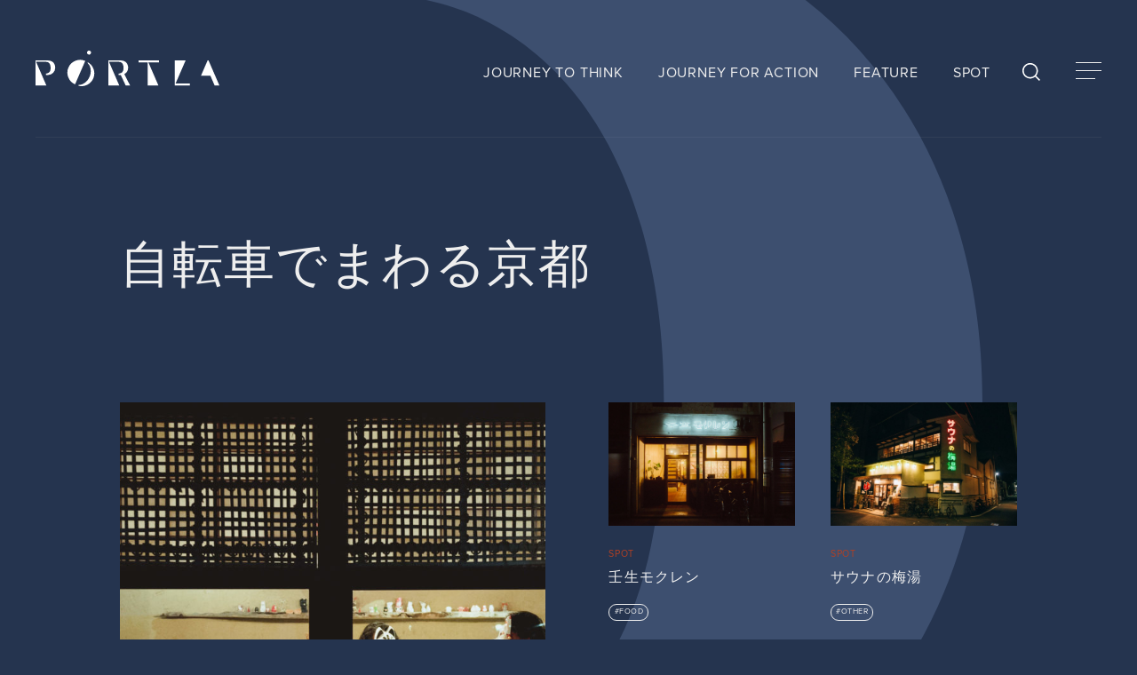

--- FILE ---
content_type: text/html; charset=UTF-8
request_url: https://portla-mag.com/tag/%E8%87%AA%E8%BB%A2%E8%BB%8A%E3%81%A7%E3%81%BE%E3%82%8F%E3%82%8B%E4%BA%AC%E9%83%BD/
body_size: 10129
content:
<!DOCTYPE html>
<html dir="ltr" lang="ja"
	prefix="og: https://ogp.me/ns#"  data-mode="light">
<head>
	<!-- Global site tag (gtag.js) - Google Analytics -->
	<script async src="https://www.googletagmanager.com/gtag/js?id=G-Z5074V7RS5"></script>
	<script>
		window.dataLayer = window.dataLayer || [];
		function gtag(){dataLayer.push(arguments);}
		gtag('js', new Date());

		gtag('config', 'G-Z5074V7RS5');
	</script>
	<link rel="stylesheet" href="https://use.typekit.net/jwh2gnx.css">
	<link rel="preconnect" href="https://use.typekit.net/" crossorigin>
	<link rel="preconnect" href="https://cdnjs.cloudflare.com/" crossorigin>
	<link rel="dns-prefetch" href="https://use.typekit.net/">
	<link rel="dns-prefetch" href="https://cdnjs.cloudflare.com/">
	<script>
		const html = document.querySelector('html');
					html.setAttribute('data-mode', 'dark');
			</script>
	<script>
	(function(d) {
		var config = {
			kitId: 'jfl6rfv',
			scriptTimeout: 3000,
			async: true
		},
		h=d.documentElement,t=setTimeout(function(){h.className=h.className.replace(/\bwf-loading\b/g,"")+" wf-inactive";},config.scriptTimeout),tk=d.createElement("script"),f=false,s=d.getElementsByTagName("script")[0],a;h.className+=" wf-loading";tk.src='https://use.typekit.net/'+config.kitId+'.js';tk.async=true;tk.onload=tk.onreadystatechange=function(){a=this.readyState;if(f||a&&a!="complete"&&a!="loaded")return;f=true;clearTimeout(t);try{Typekit.load(config)}catch(e){}};s.parentNode.insertBefore(tk,s)
	})(document);
</script>

	<meta charset="UTF-8">
	<script src="https://portla-mag.com/dist/js/ipadOS.min.js"></script>
	<meta name="viewport" content="width=device-width, initial-scale=1, maximum-scale=1, user-scalable=0">
	<script>
	isIpadOS() ? document.querySelectorAll('meta[name="viewport"]')[0].setAttribute("content", "width=1440px, shrink-to-fit=no") : '';
</script>
	
	
		<!-- All in One SEO 4.4.2 - aioseo.com -->
		<title>自転車でまわる京都 | PORTLA | 文化を起点に新しい旅の形を模索するためのメディア</title>
		<meta name="description" content="烏丸通を北に上った紫野・大徳寺の近く。『狐菴 KissaCo』は、住宅街の一角にひっそりと佇んでいます。店頭には看板がなく、道を歩いているだけではその存在に気づかないかもしれません。それにも関わらず、地元民から観光客まで様々なお客さんで賑わいます。私が取材に行った日も、常連さんと…" />
		<meta name="robots" content="max-image-preview:large" />
		<link rel="canonical" href="https://portla-mag.com/tag/%E8%87%AA%E8%BB%A2%E8%BB%8A%E3%81%A7%E3%81%BE%E3%82%8F%E3%82%8B%E4%BA%AC%E9%83%BD/" />
		<meta name="generator" content="All in One SEO (AIOSEO) 4.4.2" />

		<meta name="google-site-verification" content="s1Wq6H1KHiHB0H9ZTWmpqjaqk_BmdtDCt_Phn77gD84" />
		<meta name="google" content="nositelinkssearchbox" />
		<script type="application/ld+json" class="aioseo-schema">
			{"@context":"https:\/\/schema.org","@graph":[{"@type":"BreadcrumbList","@id":"https:\/\/portla-mag.com\/tag\/%E8%87%AA%E8%BB%A2%E8%BB%8A%E3%81%A7%E3%81%BE%E3%82%8F%E3%82%8B%E4%BA%AC%E9%83%BD\/#breadcrumblist","itemListElement":[{"@type":"ListItem","@id":"https:\/\/portla-mag.com\/#listItem","position":1,"item":{"@type":"WebPage","@id":"https:\/\/portla-mag.com\/","name":"\u30db\u30fc\u30e0","description":"PORTLA\u3067\u306f\u6587\u5316\u7684\u306a\u4f53\u9a13\u306e\u4e2d\u306b\u65c5\u306e\u30d2\u30f3\u30c8\u3092\u6c42\u3081\u307e\u3059\u3002\u3059\u3050\u306b\u305f\u3069\u308a\u7740\u304f\u300c\u308f\u304b\u308a\u3084\u3059\u3044\u300d\u7b54\u3048\u3067\u306f\u306a\u304f\u3001\u3056\u3089\u308a\u3068\u3057\u305f\u624b\u3056\u308f\u308a\u3084\u9055\u548c\u611f\u3002\u305d\u308c\u3053\u305d\u304c\u65b0\u305f\u306a\u4fa1\u5024\u89b3\u3068\u306e\u51fa\u4f1a\u3044\u3060\u3068\u4fe1\u3058\u3001\u975e\u65e5\u5e38\u3060\u3051\u3067\u306a\u304f\u65e5\u5e38\u306e\u4e2d\u306b\u3082\u6f5c\u3080\u300c\u65c5\u306e\u6249\u300d\u3092\u63a2\u3057\u307e\u3059\u3002","url":"https:\/\/portla-mag.com\/"},"nextItem":"https:\/\/portla-mag.com\/tag\/%e8%87%aa%e8%bb%a2%e8%bb%8a%e3%81%a7%e3%81%be%e3%82%8f%e3%82%8b%e4%ba%ac%e9%83%bd\/#listItem"},{"@type":"ListItem","@id":"https:\/\/portla-mag.com\/tag\/%e8%87%aa%e8%bb%a2%e8%bb%8a%e3%81%a7%e3%81%be%e3%82%8f%e3%82%8b%e4%ba%ac%e9%83%bd\/#listItem","position":2,"item":{"@type":"WebPage","@id":"https:\/\/portla-mag.com\/tag\/%e8%87%aa%e8%bb%a2%e8%bb%8a%e3%81%a7%e3%81%be%e3%82%8f%e3%82%8b%e4%ba%ac%e9%83%bd\/","name":"\u81ea\u8ee2\u8eca\u3067\u307e\u308f\u308b\u4eac\u90fd","description":"\u70cf\u4e38\u901a\u3092\u5317\u306b\u4e0a\u3063\u305f\u7d2b\u91ce\u30fb\u5927\u5fb3\u5bfa\u306e\u8fd1\u304f\u3002\u300e\u72d0\u83f4 KissaCo\u300f\u306f\u3001\u4f4f\u5b85\u8857\u306e\u4e00\u89d2\u306b\u3072\u3063\u305d\u308a\u3068\u4f47\u3093\u3067\u3044\u307e\u3059\u3002\u5e97\u982d\u306b\u306f\u770b\u677f\u304c\u306a\u304f\u3001\u9053\u3092\u6b69\u3044\u3066\u3044\u308b\u3060\u3051\u3067\u306f\u305d\u306e\u5b58\u5728\u306b\u6c17\u3065\u304b\u306a\u3044\u304b\u3082\u3057\u308c\u307e\u305b\u3093\u3002\u305d\u308c\u306b\u3082\u95a2\u308f\u3089\u305a\u3001\u5730\u5143\u6c11\u304b\u3089\u89b3\u5149\u5ba2\u307e\u3067\u69d8\u3005\u306a\u304a\u5ba2\u3055\u3093\u3067\u8cd1\u308f\u3044\u307e\u3059\u3002\u79c1\u304c\u53d6\u6750\u306b\u884c\u3063\u305f\u65e5\u3082\u3001\u5e38\u9023\u3055\u3093\u3068\u2026","url":"https:\/\/portla-mag.com\/tag\/%e8%87%aa%e8%bb%a2%e8%bb%8a%e3%81%a7%e3%81%be%e3%82%8f%e3%82%8b%e4%ba%ac%e9%83%bd\/"},"previousItem":"https:\/\/portla-mag.com\/#listItem"}]},{"@type":"CollectionPage","@id":"https:\/\/portla-mag.com\/tag\/%E8%87%AA%E8%BB%A2%E8%BB%8A%E3%81%A7%E3%81%BE%E3%82%8F%E3%82%8B%E4%BA%AC%E9%83%BD\/#collectionpage","url":"https:\/\/portla-mag.com\/tag\/%E8%87%AA%E8%BB%A2%E8%BB%8A%E3%81%A7%E3%81%BE%E3%82%8F%E3%82%8B%E4%BA%AC%E9%83%BD\/","name":"\u81ea\u8ee2\u8eca\u3067\u307e\u308f\u308b\u4eac\u90fd | PORTLA | \u6587\u5316\u3092\u8d77\u70b9\u306b\u65b0\u3057\u3044\u65c5\u306e\u5f62\u3092\u6a21\u7d22\u3059\u308b\u305f\u3081\u306e\u30e1\u30c7\u30a3\u30a2","description":"\u70cf\u4e38\u901a\u3092\u5317\u306b\u4e0a\u3063\u305f\u7d2b\u91ce\u30fb\u5927\u5fb3\u5bfa\u306e\u8fd1\u304f\u3002\u300e\u72d0\u83f4 KissaCo\u300f\u306f\u3001\u4f4f\u5b85\u8857\u306e\u4e00\u89d2\u306b\u3072\u3063\u305d\u308a\u3068\u4f47\u3093\u3067\u3044\u307e\u3059\u3002\u5e97\u982d\u306b\u306f\u770b\u677f\u304c\u306a\u304f\u3001\u9053\u3092\u6b69\u3044\u3066\u3044\u308b\u3060\u3051\u3067\u306f\u305d\u306e\u5b58\u5728\u306b\u6c17\u3065\u304b\u306a\u3044\u304b\u3082\u3057\u308c\u307e\u305b\u3093\u3002\u305d\u308c\u306b\u3082\u95a2\u308f\u3089\u305a\u3001\u5730\u5143\u6c11\u304b\u3089\u89b3\u5149\u5ba2\u307e\u3067\u69d8\u3005\u306a\u304a\u5ba2\u3055\u3093\u3067\u8cd1\u308f\u3044\u307e\u3059\u3002\u79c1\u304c\u53d6\u6750\u306b\u884c\u3063\u305f\u65e5\u3082\u3001\u5e38\u9023\u3055\u3093\u3068\u2026","inLanguage":"ja","isPartOf":{"@id":"https:\/\/portla-mag.com\/#website"},"breadcrumb":{"@id":"https:\/\/portla-mag.com\/tag\/%E8%87%AA%E8%BB%A2%E8%BB%8A%E3%81%A7%E3%81%BE%E3%82%8F%E3%82%8B%E4%BA%AC%E9%83%BD\/#breadcrumblist"}},{"@type":"Organization","@id":"https:\/\/portla-mag.com\/#organization","name":"PORTLA | \u6587\u5316\u3092\u8d77\u70b9\u306b\u65b0\u3057\u3044\u65c5\u306e\u5f62\u3092\u6a21\u7d22\u3059\u308b\u305f\u3081\u306e\u30e1\u30c7\u30a3\u30a2","url":"https:\/\/portla-mag.com\/"},{"@type":"WebSite","@id":"https:\/\/portla-mag.com\/#website","url":"https:\/\/portla-mag.com\/","name":"PORTLA | \u6587\u5316\u3092\u8d77\u70b9\u306b\u65b0\u3057\u3044\u65c5\u306e\u5f62\u3092\u6a21\u7d22\u3059\u308b\u305f\u3081\u306e\u30e1\u30c7\u30a3\u30a2","description":"PORTLA\u3067\u306f\u6587\u5316\u7684\u306a\u4f53\u9a13\u306e\u4e2d\u306b\u65c5\u306e\u30d2\u30f3\u30c8\u3092\u6c42\u3081\u307e\u3059\u3002\u3059\u3050\u306b\u305f\u3069\u308a\u7740\u304f\u300c\u308f\u304b\u308a\u3084\u3059\u3044\u300d\u7b54\u3048\u3067\u306f\u306a\u304f\u3001\u3056\u3089\u308a\u3068\u3057\u305f\u624b\u3056\u308f\u308a\u3084\u9055\u548c\u611f\u3002\u305d\u308c\u3053\u305d\u304c\u65b0\u305f\u306a\u4fa1\u5024\u89b3\u3068\u306e\u51fa\u4f1a\u3044\u3060\u3068\u4fe1\u3058\u3001\u975e\u65e5\u5e38\u3060\u3051\u3067\u306a\u304f\u65e5\u5e38\u306e\u4e2d\u306b\u3082\u6f5c\u3080\u300c\u65c5\u306e\u6249\u300d\u3092\u63a2\u3057\u307e\u3059\u3002","inLanguage":"ja","publisher":{"@id":"https:\/\/portla-mag.com\/#organization"}}]}
		</script>
		<script type="text/javascript" >
			window.ga=window.ga||function(){(ga.q=ga.q||[]).push(arguments)};ga.l=+new Date;
			ga('create', "UA-75071122-1", 'auto');
			ga('send', 'pageview');
		</script>
		<script async src="https://www.google-analytics.com/analytics.js"></script>
		<!-- All in One SEO -->

<link rel='dns-prefetch' href='//maps.googleapis.com' />
<link rel='dns-prefetch' href='//cdn.jsdelivr.net' />
<link rel='dns-prefetch' href='//cdnjs.cloudflare.com' />
<link rel='dns-prefetch' href='//fonts.googleapis.com' />
<link rel='dns-prefetch' href='//s.w.org' />
<link rel='stylesheet' id='wp-block-library-css'  href='https://portla-mag.com/wp-includes/css/dist/block-library/style.min.css?ver=5.7.14' type='text/css' media='all' />
<link rel='stylesheet' id='responsive-lightbox-fancybox-css'  href='https://portla-mag.com/wp-content/plugins/responsive-lightbox/assets/fancybox/jquery.fancybox.min.css?ver=2.4.5' type='text/css' media='all' />
<link rel='stylesheet' id='wordpress-popular-posts-css-css'  href='https://portla-mag.com/wp-content/plugins/wordpress-popular-posts/assets/css/wpp.css?ver=6.1.4' type='text/css' media='all' />
<link rel='stylesheet' id='yakuhan-css'  href='https://cdn.jsdelivr.net/npm/yakuhanjp@3.4.1/dist/css/yakuhanjp.min.css?ver=5.7.14' type='text/css' media='all' />
<link rel='stylesheet' id='style-css'  href='https://portla-mag.com/dist/css/style.min.css?ver=5.7.14' type='text/css' media='all' />
<link rel='stylesheet' id='slick-css'  href='https://cdnjs.cloudflare.com/ajax/libs/slick-carousel/1.8.1/slick.min.css?ver=5.7.14' type='text/css' media='all' />
<link rel='stylesheet' id='opensans-css'  href='https://fonts.googleapis.com/css2?family=Open+Sans%3Awght%40300%3B400%3B600%3B700&#038;display=swap&#038;ver=5.7.14' type='text/css' media='all' />
<link rel='stylesheet' id='vk-font-awesome-css'  href='https://portla-mag.com/wp-content/plugins/vk-post-author-display/vendor/vektor-inc/font-awesome-versions/src/versions/6/css/all.min.css?ver=6.1.0' type='text/css' media='all' />
<link rel='stylesheet' id='jquery.lightbox.min.css-css'  href='https://portla-mag.com/wp-content/plugins/wp-jquery-lightbox/styles/lightbox.min.css?ver=1.4.8.2' type='text/css' media='all' />
<script type='text/javascript' src='https://portla-mag.com/wp-includes/js/jquery/jquery.min.js?ver=3.5.1' id='jquery-core-js'></script>
<script type='text/javascript' src='https://portla-mag.com/wp-includes/js/jquery/jquery-migrate.min.js?ver=3.3.2' id='jquery-migrate-js'></script>
<script type='text/javascript' src='https://portla-mag.com/wp-content/plugins/responsive-lightbox/assets/fancybox/jquery.fancybox.min.js?ver=2.4.5' id='responsive-lightbox-fancybox-js'></script>
<script type='text/javascript' src='https://portla-mag.com/wp-includes/js/underscore.min.js?ver=1.8.3' id='underscore-js'></script>
<script type='text/javascript' src='https://portla-mag.com/wp-content/plugins/responsive-lightbox/assets/infinitescroll/infinite-scroll.pkgd.min.js?ver=5.7.14' id='responsive-lightbox-infinite-scroll-js'></script>
<script type='text/javascript' id='responsive-lightbox-js-before'>
var rlArgs = {"script":"fancybox","selector":"fancybox_plugin","customEvents":"","activeGalleries":true,"modal":false,"showOverlay":true,"showCloseButton":true,"enableEscapeButton":true,"hideOnOverlayClick":true,"hideOnContentClick":false,"cyclic":false,"showNavArrows":true,"autoScale":true,"scrolling":"yes","centerOnScroll":true,"opacity":true,"overlayOpacity":70,"overlayColor":"#666","titleShow":true,"titlePosition":"outside","transitions":"fade","easings":"swing","speeds":300,"changeSpeed":300,"changeFade":100,"padding":5,"margin":5,"videoWidth":1080,"videoHeight":720,"woocommerce_gallery":false,"ajaxurl":"https:\/\/portla-mag.com\/wp-admin\/admin-ajax.php","nonce":"75424c3c7d","preview":false,"postId":37672,"scriptExtension":false};
</script>
<script type='text/javascript' src='https://portla-mag.com/wp-content/plugins/responsive-lightbox/js/front.js?ver=2.4.5' id='responsive-lightbox-js'></script>
<script type='application/json' id='wpp-json'>
{"sampling_active":0,"sampling_rate":100,"ajax_url":"https:\/\/portla-mag.com\/wp-json\/wordpress-popular-posts\/v1\/popular-posts","api_url":"https:\/\/portla-mag.com\/wp-json\/wordpress-popular-posts","ID":0,"token":"f2f900090f","lang":0,"debug":0}
</script>
<script type='text/javascript' src='https://portla-mag.com/wp-content/plugins/wordpress-popular-posts/assets/js/wpp.min.js?ver=6.1.4' id='wpp-js-js'></script>
<link rel="https://api.w.org/" href="https://portla-mag.com/wp-json/" /><link rel="alternate" type="application/json" href="https://portla-mag.com/wp-json/wp/v2/tags/5404" />            <style id="wpp-loading-animation-styles">@-webkit-keyframes bgslide{from{background-position-x:0}to{background-position-x:-200%}}@keyframes bgslide{from{background-position-x:0}to{background-position-x:-200%}}.wpp-widget-placeholder,.wpp-widget-block-placeholder{margin:0 auto;width:60px;height:3px;background:#dd3737;background:linear-gradient(90deg,#dd3737 0%,#571313 10%,#dd3737 100%);background-size:200% auto;border-radius:3px;-webkit-animation:bgslide 1s infinite linear;animation:bgslide 1s infinite linear}</style>
            <link rel="icon" href="https://portla-mag.com/wp-content/uploads/2021/05/favicon-1.png" sizes="32x32" />
<link rel="icon" href="https://portla-mag.com/wp-content/uploads/2021/05/favicon-1.png" sizes="192x192" />
<link rel="apple-touch-icon" href="https://portla-mag.com/wp-content/uploads/2021/05/favicon-1.png" />
<meta name="msapplication-TileImage" content="https://portla-mag.com/wp-content/uploads/2021/05/favicon-1.png" />
		<script>var SLIDESET = '';</script>
	<script>var GLOBAL_THEME_PATH = 'https://portla-mag.com/wp-content/themes/portra';</script>
	<script async='async' src='https://www.googletagservices.com/tag/js/gpt.js'></script>
	<script>
		var googletag = googletag || {};
		googletag.cmd = googletag.cmd || [];
	</script>
	<script>
		googletag.cmd.push(function() {
			//pc
			googletag.defineSlot('/9176203/1646929', [728, 90], 'div-gpt-ad-1558940659717-0').addService(googletag.pubads());
			googletag.defineSlot('/9176203/1646923', [[300, 250], [336, 280]], 'div-gpt-ad-1558940686585-0').addService(googletag.pubads());
			googletag.defineSlot('/9176203/1646932', [728, 90], 'div-gpt-ad-1558940583404-0').addService(googletag.pubads());
			googletag.defineSlot('/9176203/1646921', [728, 90], 'div-gpt-ad-1558940606201-0').addService(googletag.pubads());
			googletag.defineSlot('/9176203/1646922', [[300, 250], [336, 280]], 'div-gpt-ad-1558940709248-0').addService(googletag.pubads());
			googletag.defineSlot('/9176203/1646926', [728, 90], 'div-gpt-ad-1558940630504-0').addService(googletag.pubads());

			//sp
			googletag.defineSlot('/9176203/1647525', ['fluid', [320, 50], [320, 100]], 'div-gpt-ad-1558940971187-0').addService(googletag.pubads());
			googletag.defineSlot('/9176203/1647526', ['fluid', [320, 100], [320, 50]], 'div-gpt-ad-1558941010743-0').addService(googletag.pubads());
			googletag.defineSlot('/9176203/1647524', [[320, 50], [320, 100], 'fluid'], 'div-gpt-ad-1558941042799-0').addService(googletag.pubads());
			googletag.defineSlot('/9176203/1647527', [[320, 50], [320, 100], 'fluid'], 'div-gpt-ad-1558941061119-0').addService(googletag.pubads());
			googletag.defineSlot('/9176203/1647522', ['fluid', [320, 50], [320, 100]], 'div-gpt-ad-1558940933541-0').addService(googletag.pubads());
			googletag.defineSlot('/9176203/1647523', ['fluid', [320, 50], [320, 100]], 'div-gpt-ad-1558940952598-0').addService(googletag.pubads());

			googletag.pubads().enableSingleRequest();
			googletag.enableServices();
		});
	</script>
	
	<script>var $ = jQuery;</script>
</head>
<body class="archive tag tag-5404 subpage fa_v6_css" id="article">
<div id="loading" style="position: fixed;top: 0;right: 0;bottom: 0;left: 0;z-index:10002;"><div class="loader-logo"><svg xmlns="http://www.w3.org/2000/svg" width="331.425" height="63.917" viewBox="0 0 331.425 63.917"><defs><clipPath id="a"><path data-name="Rectangle 1281" fill="#1D0E0E" d="M0 0h331.425v63.917H0z"/></clipPath></defs><g data-name="Group 1281" clip-path="url(#a)" fill="#fff"><path data-name="Path 3753" d="M99.724 4.966a3.55 3.55 0 11-1.84-4.671 3.55 3.55 0 011.84 4.671"/><path data-name="Path 3754" d="M252.451 59.183l18.014-41.428h-19.529v44.979h27.224v-3.551z"/><path data-name="Path 3755" d="M315.134 44.979l7.72 17.755h8.57l-19.557-44.979h-1.746l-11.837 27.224z"/><path data-name="Path 3756" d="M59.322 30.416a23.018 23.018 0 0011.93 30.286l18.356-42.216a23.017 23.017 0 00-30.286 11.93m34.779-9.637v1.954c5.79 4.567 7.095 15.612 3.256 24.442C93.565 55.897 84.769 62.421 77.53 61.5v1.777a23.019 23.019 0 0016.571-42.5"/><path data-name="Path 3757" d="M222.528 21.306v-3.551h-36.693v3.551l16.147-.006v41.435h19.53L203.495 21.3h.029z"/><path data-name="Path 3758" d="M23.673 17.798c-.173-.012-.69-.029-1.184-.036-.606-.009-1.188-.008-1.188-.008H.001v44.979h19.555L1.028 20.122h15.188c1.449 0 2.368.025 3.237.066a7.458 7.458 0 013.055.7c3.231 1.579 4.716 5.419 4.716 9.9 0 5.328-1.434 9.741-8.286 10.541v2.459h2.979c.2 0 .989 0 1.187-.014A13 13 0 0035.51 30.795c0-6.842-4.028-12.45-11.837-13"/><path data-name="Path 3759" d="M160.083 42.227a13 13 0 006.811-11.432c0-6.842-4.029-12.45-11.837-13-.173-.012-.69-.029-1.184-.036-.606-.009-1.188-.008-1.188-.008h-21.3V62.73h19.559l-18.528-42.608h15.186c1.449 0 2.368.025 3.237.066a7.454 7.454 0 013.055.7c3.231 1.579 4.716 5.419 4.716 9.9 0 4.826-1.176 8.9-6.489 10.22a15.194 15.194 0 01-2.465.385v2.4h3.948l8.922 18.938h7.921z"/></g></svg></div></div>
<header class="header">
	<div class="header__wrapper">
		<a href="/" class="logo"><svg id="Layer_1" data-name="Layer 1" xmlns="http://www.w3.org/2000/svg" width="331.4228" height="63.9224" viewBox="0 0 331.4228 63.9224"><g id="Group_1281" data-name="Group 1281"><path id="Path_3753" data-name="Path 3753" class="logo-path" d="M99.723,4.9664a3.55,3.55,0,1,1-1.84-4.6711l0,0a3.55,3.55,0,0,1,1.84,4.671"/><path id="Path_3754" data-name="Path 3754" class="logo-path" d="M252.45,59.1834l18.0141-41.428H250.935v44.979h27.224v-3.551Z"/><path id="Path_3755" data-name="Path 3755" class="logo-path" d="M315.1329,44.9794l7.72,17.755h8.57l-19.557-44.979H310.12l-11.8371,27.224Z"/><path id="Path_3756" data-name="Path 3756" class="logo-path" d="M59.321,30.4164a23.018,23.018,0,0,0,11.93,30.286L89.607,18.4863a23.0171,23.0171,0,0,0-30.286,11.93h0M94.1,20.7793v1.9541c5.79,4.567,7.095,15.6119,3.256,24.442C93.564,55.8974,84.768,62.4214,77.529,61.5v1.777a23.019,23.019,0,0,0,16.571-42.5"/><path id="Path_3757" data-name="Path 3757" class="logo-path" d="M222.527,21.3064v-3.551H185.834v3.551l16.1469-.006v41.435h19.53L203.494,21.3h.029Z"/><path id="Path_3758" data-name="Path 3758" class="logo-path" d="M23.672,17.7984c-.173-.012-.69-.029-1.184-.036-.606-.009-1.188-.008-1.188-.008H0v44.979H19.555L1.027,20.1224H16.215c1.449,0,2.368.025,3.237.066a7.4579,7.4579,0,0,1,3.055.7c3.231,1.579,4.716,5.419,4.716,9.9,0,5.328-1.434,9.741-8.286,10.541v2.459h2.979c.2,0,.989,0,1.187-.014a13,13,0,0,0,12.406-12.979c0-6.842-4.028-12.45-11.837-13"/><path id="Path_3759" data-name="Path 3759" class="logo-path" d="M160.082,42.2274a13,13,0,0,0,6.811-11.432c0-6.842-4.029-12.45-11.837-13-.173-.012-.69-.029-1.184-.036-.606-.009-1.188-.008-1.188-.008h-21.3V62.73h19.559l-18.528-42.608h15.186c1.449,0,2.368.025,3.237.066a7.4543,7.4543,0,0,1,3.055.7c3.231,1.579,4.716,5.419,4.716,9.9,0,4.826-1.176,8.9-6.489,10.22h0a15.2005,15.2005,0,0,1-2.4651.385v2.4h3.948l8.922,18.938h7.9211Z"/></g></svg></a>
		<nav class="header__nav pc">
			<a href="/category/journey-to-think/">JOURNEY TO THINK</a>
			<a href="/category/journey-for-action/">JOURNEY FOR ACTION</a>
			<a href="/features/">FEATURE</a>
			<a href="/category/spot/">SPOT</a>
		</nav>
		<button id="search-toggle" class="header__search"></button>
		<button id="menu-toggle">
			<div class="line-wrapper">
				<span></span>
				<span></span>
				<span></span>
			</div>
		</button>
		</div>
	</div>
</header>

<div id="menu-search">
	<div class="menu-navbox">
		<button class="btn-close" id="menu-close-search"></button>
	</div>
	<div class="menu-wrapper">
		<div class="menu-wrapper__search">
			<form role="search" method="get" id="searchform" class="search--wrapper keywords js-manual_placeholder" action="https://portla-mag.com">
				<input type="text" class="search--input" name="s">
				<button class="search--submit" type="submit"></button>
			</form>
		</div>
		<div class="hashtags">
			<h3>#HASHTAGS</h3>
							<ul class="hashtags--list">
					<li><a href="https://portla-mag.com/tag/%e9%80%b2%e3%80%85%e5%a0%82/" class="capsule">進々堂</a></li><li><a href="https://portla-mag.com/tag/skip-skip-ben-ben/" class="capsule">skip skip ben ben</a></li><li><a href="https://portla-mag.com/tag/peelander-z/" class="capsule">Peelander-Z</a></li><li><a href="https://portla-mag.com/tag/%e3%83%a4%e3%83%83%e3%83%9b%e3%83%bc%e3%83%96%e3%83%ab%e3%83%bc%e3%82%a4%e3%83%b3%e3%82%b0/" class="capsule">ヤッホーブルーイング</a></li><li><a href="https://portla-mag.com/tag/%e5%a5%a5%e5%a4%a7%e5%92%8c%e3%83%93%e3%83%bc%e3%83%ab/" class="capsule">奥大和ビール</a></li><li><a href="https://portla-mag.com/tag/brasserie-knot/" class="capsule">Brasserie Knot</a></li><li><a href="https://portla-mag.com/tag/%e7%b4%99%e5%8f%b8%e6%9f%bf%e6%9c%ac/" class="capsule">紙司柿本</a></li><li><a href="https://portla-mag.com/tag/%e7%97%99%e6%94%a3/" class="capsule">痙攣</a></li><li><a href="https://portla-mag.com/tag/%e9%96%8b%e5%8c%96%e5%a0%82/" class="capsule">開化堂</a></li><li><a href="https://portla-mag.com/tag/scrap/" class="capsule">SCRAP</a></li><li><a href="https://portla-mag.com/tag/marca-brewing/" class="capsule">MARCA BREWING</a></li><li><a href="https://portla-mag.com/tag/maks-brewery/" class="capsule">MAK'S BREWERY</a></li><li><a href="https://portla-mag.com/tag/%e6%9f%bf%e6%9c%ac%e5%95%86%e4%ba%8b/" class="capsule">柿本商事</a></li><li><a href="https://portla-mag.com/tag/vinal-edge-record/" class="capsule">Vinal Edge Record</a></li><li><a href="https://portla-mag.com/tag/pitchfork/" class="capsule">Pitchfork</a></li>				</ul>
						</div>
	</div>
</div>
<div id="menu-nav">
	<div class="menu-navbox">
		<button class="btn-search" id="menu-toggle-search"></button>
		<button class="btn-close" id="menu-close-nav"></button>
	</div>
	<div class="menu-wrapper">
		<div class="menu-wrapper__left">
			<ul class="menu-wrapper__left--nav">
				<li><a href="/category/journey-to-think/" data-menu-layer="1">JOURNEY TO THINK</a></li>
				<li><a href="/category/journey-for-action/" data-menu-layer="2">JOURNEY FOR ACTION</a></li>
				<li><a href="/features/" data-menu-layer="3">FEATURE</a></li>
				<li><a href="/category/spot/" data-menu-layer="4">SPOT</a></li>
				<li><a href="https://kyotoantenna.theshop.jp/" target="_blank" rel="noopner" data-menu-layer="5">STORE</a></li>
			</ul>
			<ul class="menu-wrapper__left--subnav">
				<li><a href="/about/">ABOUT</a></li>
				<li><a rel="noopener" href="/member/">MEMBER</a></li>
				<li><a href="/contact/">CONTACT</a></li>
			</ul>
			
			<div class="menu-wrapper__left__btm">
				<ul class="menu-sns">
					<li><a target="_blank" rel="noopener" href="https://twitter.com/portla__mag"><svg xmlns="http://www.w3.org/2000/svg" width="30.282" height="30.282" viewBox="0 0 30.282 30.282"><defs><style>.a{fill:none;stroke:#000;stroke-miterlimit:10}.b{fill:#000}</style></defs><g transform="translate(-1172.799 -9359.843)"><ellipse class="a" cx="14.641" cy="14.641" rx="14.641" ry="14.641" transform="translate(1173.299 9360.343)"/><path class="b" d="M1193.797 9371.691a4.345 4.345 0 0 1-1.391.366 2.068 2.068 0 0 0 1.025-1.318 4.812 4.812 0 0 1-1.537.586 2.555 2.555 0 0 0-1.757-.734 2.424 2.424 0 0 0-2.343 2.416 1.085 1.085 0 0 0 .073.512 6.733 6.733 0 0 1-4.978-2.489 2.249 2.249 0 0 0-.293 1.245 2.4 2.4 0 0 0 1.1 1.977 3.065 3.065 0 0 1-1.1-.293 2.363 2.363 0 0 0 1.9 2.343 2.043 2.043 0 0 1-.659.073.923.923 0 0 1-.439-.073 2.371 2.371 0 0 0 2.269 1.684 4.655 4.655 0 0 1-3 1.025h-.583a7.143 7.143 0 0 0 3.66 1.1 6.776 6.776 0 0 0 6.808-6.744v-.357a4.261 4.261 0 0 0 1.245-1.319z"/></g></svg></a></li>
					<li><a target="_blank" rel="noopener" href="https://www.facebook.com/Portla-107222817977679/?ref=pages_you_manage"><svg xmlns="http://www.w3.org/2000/svg" width="30.282" height="30.282" viewBox="0 0 30.282 30.282"><defs><style>.a{fill:none;stroke:#000;stroke-miterlimit:10}.b{fill:#000}</style></defs><g transform="translate(-1212.54 -9359.843)"><ellipse class="a" cx="14.641" cy="14.641" rx="14.641" ry="14.641" transform="translate(1213.04 9360.343)"/><path class="b" d="M1226.234 9380.841l-.013-5.124h-2.2v-2.2h2.2v-1.461a2.7 2.7 0 0 1 2.982-2.928 16.273 16.273 0 0 1 1.782.091v2.065h-1.222c-.959 0-1.144.455-1.144 1.124v1.113h2.723l-.732 2.2h-1.989v5.124z"/></g></svg></a></li>
					
				</ul>
				
			</div>
		</div>
				<div class="menu-wrapper__right">
			<div class="menu-image default" data-layer="0"><img src="https://portla-mag.com/dist//images/common/img-menu@2x.jpg" alt=""></div>
			<div class="menu-image" data-layer="1"><img src="https://portla-mag.com/wp-content/uploads/2021/07/Journey-to-Think.jpg" alt=""></div>
			<div class="menu-image" data-layer="2"><img src="https://portla-mag.com/wp-content/uploads/2021/07/Journey-to-Action.jpg" alt=""></div>
			<div class="menu-image" data-layer="3"><img src="https://portla-mag.com/wp-content/uploads/2021/07/FEATURE.jpg" alt=""></div>
			<div class="menu-image" data-layer="4"><img src="https://portla-mag.com/wp-content/uploads/2021/07/SPOT.jpg" alt=""></div>
			<div class="menu-image" data-layer="5"><img src="https://portla-mag.com/wp-content/uploads/2021/07/STORE.jpg" alt=""></div>
		</div>
	</div>
</div>
<div class="wrap">
	<main>		<section class="column">
	<div class="inner2">
		<h1 class="title-en">自転車でまわる京都</h1>
		<div class="upper">
			<div class="column__left">
				
		<article class="post">
				<a href="https://portla-mag.com/post-37672/" class="post__image" style="background-image:url(https://portla-mag.com/wp-content/uploads/2020/01/200106_koan_eye-1000x667.jpg)"></a>
				<div class="post__content">
					<span class="post__content--category">SPOT</span>
					<h3 class="post__content--title">狐菴 KissaCo</h3>
					<p class="post__content--text">烏丸通を北に上った紫野・大徳寺の近く。『狐菴 KissaCo』は、住宅街の一角にひっそりと佇んでいま…</p><div class="post__content__meta">	<a class="post__content__meta--tag" href="https://portla-mag.com/genre/food/">FOOD</a></div>
				</div>
			</article>
					</div>
      			<div class="column__right">
				<div class="posts-wrapper grid grid-2col-pc grid-2col-sp">
				
		<article class="post">
				<a href="https://portla-mag.com/post-28608/" class="post__image" style="background-image:url(https://portla-mag.com/wp-content/uploads/2019/03/DSC_9897-1000x668.jpg)"></a>
				<div class="post__content">
					<span class="post__content--category">SPOT</span>
					<h3 class="post__content--title">壬生モクレン</h3>
					<div class="post__content__meta">	<a class="post__content__meta--tag" href="https://portla-mag.com/genre/food/">FOOD</a></div>
				</div>
			</article>
		
		<article class="post">
				<a href="https://portla-mag.com/post-24583/" class="post__image" style="background-image:url(https://portla-mag.com/wp-content/uploads/2018/11/180918_umeyu-5-min-1000x667.jpg)"></a>
				<div class="post__content">
					<span class="post__content--category">SPOT</span>
					<h3 class="post__content--title">サウナの梅湯</h3>
					<div class="post__content__meta">	<a class="post__content__meta--tag" href="https://portla-mag.com/genre/other/">OTHER</a></div>
				</div>
			</article>
		
		<article class="post">
				<a href="https://portla-mag.com/post-22928/" class="post__image" style="background-image:url(https://portla-mag.com/wp-content/uploads/2018/07/demachiza-66-1000x667.jpg)"></a>
				<div class="post__content">
					<span class="post__content--category">SPOT</span>
					<h3 class="post__content--title">出町座</h3>
					<div class="post__content__meta">	<a class="post__content__meta--tag" href="https://portla-mag.com/genre/movie/">MOVIE</a></div>
				</div>
			</article>
						</div>
			</div>
      		</div>
    		
		<div class="pagination"><ul class='' role='navigation'>
<li class="current"><a href="#" onClick="return false;">1</a></li>
</ul></div>	</div>
</section>
			<aside id="think">
				</aside>
					</div>

				<div class="js-loader" data-genre="" data-cat="" data-author=""></div>
				<script src="https://portla-mag.com/dist//js/spot.js"></script>
			</div>
		</div>
	</section>
	
</main>
<footer class="footer">
	<div class="footer__left">&copy; PORTLA All Rights Reserved.</div>
	<ul class="footer__right">
		<li class="sns sns--twitter"><a target="_blank" rel="noopener" href="https://twitter.com/portla__mag"><svg xmlns="http://www.w3.org/2000/svg" width="30.282" height="30.282" viewBox="0 0 30.282 30.282"><defs><style>.a{fill:none;stroke:#000;stroke-miterlimit:10}.b{fill:#000}</style></defs><g transform="translate(-1172.799 -9359.843)"><ellipse class="a" cx="14.641" cy="14.641" rx="14.641" ry="14.641" transform="translate(1173.299 9360.343)"/><path class="b" d="M1193.797 9371.691a4.345 4.345 0 0 1-1.391.366 2.068 2.068 0 0 0 1.025-1.318 4.812 4.812 0 0 1-1.537.586 2.555 2.555 0 0 0-1.757-.734 2.424 2.424 0 0 0-2.343 2.416 1.085 1.085 0 0 0 .073.512 6.733 6.733 0 0 1-4.978-2.489 2.249 2.249 0 0 0-.293 1.245 2.4 2.4 0 0 0 1.1 1.977 3.065 3.065 0 0 1-1.1-.293 2.363 2.363 0 0 0 1.9 2.343 2.043 2.043 0 0 1-.659.073.923.923 0 0 1-.439-.073 2.371 2.371 0 0 0 2.269 1.684 4.655 4.655 0 0 1-3 1.025h-.583a7.143 7.143 0 0 0 3.66 1.1 6.776 6.776 0 0 0 6.808-6.744v-.357a4.261 4.261 0 0 0 1.245-1.319z"/></g></svg></a></li>
		<li class="sns sns--facebook"><a target="_blank" rel="noopener" href="https://www.facebook.com/Portla-107222817977679/?ref=pages_you_manage
"><svg xmlns="http://www.w3.org/2000/svg" width="30.282" height="30.282" viewBox="0 0 30.282 30.282"><defs><style>.a{fill:none;stroke:#000;stroke-miterlimit:10}.b{fill:#000}</style></defs><g transform="translate(-1212.54 -9359.843)"><ellipse class="a" cx="14.641" cy="14.641" rx="14.641" ry="14.641" transform="translate(1213.04 9360.343)"/><path class="b" d="M1226.234 9380.841l-.013-5.124h-2.2v-2.2h2.2v-1.461a2.7 2.7 0 0 1 2.982-2.928 16.273 16.273 0 0 1 1.782.091v2.065h-1.222c-.959 0-1.144.455-1.144 1.124v1.113h2.723l-.732 2.2h-1.989v5.124z"/></g></svg></a></li>
	</ul>
</footer>

</div>

<script src="https://cdnjs.cloudflare.com/ajax/libs/slick-carousel/1.8.1/slick.min.js" integrity="sha512-XtmMtDEcNz2j7ekrtHvOVR4iwwaD6o/FUJe6+Zq+HgcCsk3kj4uSQQR8weQ2QVj1o0Pk6PwYLohm206ZzNfubg==" crossorigin="anonymous"></script>
<script src="https://cdnjs.cloudflare.com/ajax/libs/gsap/3.6.0/gsap.min.js" integrity="sha512-1dalHDkG9EtcOmCnoCjiwQ/HEB5SDNqw8d4G2MKoNwjiwMNeBAkudsBCmSlMnXdsH8Bm0mOd3tl/6nL5y0bMaQ==" crossorigin="anonymous"></script>
<script src="https://cdnjs.cloudflare.com/ajax/libs/gsap/3.6.0/ScrollTrigger.min.js" integrity="sha512-QcYm1q7RbnXmwY7HJ0H7938IS0MalTPYqGUF0fIwQgEjMBt2tqjDBt+R5I+ppdwEohjMdHnFU0H+RxmrGQ8qcg==" crossorigin="anonymous"></script>
<script type='text/javascript' src='https://maps.googleapis.com/maps/api/js?key=AIzaSyCSXk-ivpWygD2O3p5tLF6rGhd8MwSWPNU&#038;ver=5.7.14' id='googleapis-js-js'></script>
<script type='text/javascript' src='https://portla-mag.com/wp-includes/js/dist/vendor/lodash.min.js?ver=4.17.21' id='lodash-js'></script>
<script type='text/javascript' id='lodash-js-after'>
window.lodash = _.noConflict();
</script>
<script type='text/javascript' src='https://portla-mag.com/dist/js/jquery.inview.js?ver=1.0' id='inview-js'></script>
<script type='text/javascript' src='https://portla-mag.com/dist/js/common.js?ver=1.0' id='common-js-js'></script>
<script type='text/javascript' src='https://portla-mag.com/dist/js/shave.min.js?ver=1.0' id='shave-js-js'></script>
<script type='text/javascript' src='https://portla-mag.com/dist/js/top-sliders.min.js?ver=1.0' id='top-sliders-js'></script>
<script type='text/javascript' src='https://portla-mag.com/wp-content/plugins/wp-jquery-lightbox/jquery.touchwipe.min.js?ver=1.4.8.2' id='wp-jquery-lightbox-swipe-js'></script>
<script type='text/javascript' id='wp-jquery-lightbox-js-extra'>
/* <![CDATA[ */
var JQLBSettings = {"showTitle":"1","showCaption":"1","showNumbers":"1","fitToScreen":"0","resizeSpeed":"400","showDownload":"0","navbarOnTop":"0","marginSize":"0","slideshowSpeed":"4000","prevLinkTitle":"\u524d\u306e\u753b\u50cf","nextLinkTitle":"\u6b21\u306e\u753b\u50cf","closeTitle":"\u30ae\u30e3\u30e9\u30ea\u30fc\u3092\u9589\u3058\u308b","image":"\u753b\u50cf ","of":"\u306e","download":"\u30c0\u30a6\u30f3\u30ed\u30fc\u30c9","pause":"(\u30b9\u30e9\u30a4\u30c9\u30b7\u30e7\u30fc\u3092\u505c\u6b62\u3059\u308b)","play":"(\u30b9\u30e9\u30a4\u30c9\u30b7\u30e7\u30fc\u3092\u518d\u751f\u3059\u308b)"};
/* ]]> */
</script>
<script type='text/javascript' src='https://portla-mag.com/wp-content/plugins/wp-jquery-lightbox/jquery.lightbox.min.js?ver=1.4.8.2' id='wp-jquery-lightbox-js'></script>
<script type='text/javascript' src='https://portla-mag.com/wp-includes/js/wp-embed.min.js?ver=5.7.14' id='wp-embed-js'></script>

	<script>
	$(window).on('load', function () {
		ScrollTrigger.create({
			trigger: ".upper .column__left .post",
			start: "top-=155 top",
			end: (function () {
				return '+=' + ($('.upper .column__left').outerHeight() - $(
					'.upper .column__left .post').outerHeight())
			}),
			pin: true
		});
	});
	</script>

</body>
</html>

--- FILE ---
content_type: application/javascript
request_url: https://portla-mag.com/dist/js/top-sliders.min.js?ver=1.0
body_size: 1019
content:
"use strict";function drawCircle(e,i){gsap.fromTo(e,{strokeDashoffset:135.09},{strokeDashoffset:0,duration:i,ease:Linear.easeNone})}function undrawCircle(e,i){gsap.to(e,{strokeDashoffset:-135.09,duration:i,ease:Linear.easeNone,overwrite:!0})}function reorder(e,i){return e.slice(i).concat(e.slice(0,i))}var playSpeed=5,transitionSpeed=1,totalSpeed=playSpeed+transitionSpeed,zoomIntensity=1.12,titleArray=new Array,mainSlider=$(".slider__right"),subSlider=$(".slider__nav--list"),subSliderEls=subSlider.find("li").each(function(e){titleArray[e]=this});$(function(){$(".slider__nav--list").on("click","li",function(){var e=$(this).data("slide-index")-1;mainSlider.slick("slickGoTo",e)})});var currentmvlink=$(".mv-wrapper .current").data("permalink");$(".slide-titles, .slider__right").on("click",function(){location.href=currentmvlink}),$(".slider__nav--no li").each(function(){$(this).on("click",function(){var e=$(this).data("slide-index")-1;mainSlider.slick("slickGoTo",e)})}),$(window).on("load",function(){mainSlider.on("init",function(){gsap.fromTo(".mv .slide__bg",{scale:zoomIntensity},{scale:1,duration:2*totalSpeed,ease:"none",overwrite:!0})}),mainSlider.slick({autoplay:!1,slidesToShow:1,slidesToScroll:1,autoplaySpeed:1e3*playSpeed,speed:1e3*transitionSpeed,arrows:!1,dots:!0,appendDots:$(".slider-nav-sp"),fade:!0,pauseOnHover:!1,pauseOnFocus:!1,infinite:!0}),setTimeout(function(){drawCircle('.slider__nav--no li[data-slide-index="1"] .no-bg circle',playSpeed),$(".mv-wrapper").addClass("is-ready"),mainSlider.slick("slickPlay")},600),mainSlider.on("beforeChange",function(e,i,n,a){gsap.fromTo(".mv .slide:not(.slick-current) .slide__bg",{scale:zoomIntensity},{scale:1,duration:2*totalSpeed,ease:Linear.easeNone,overwrite:!0}),gsap.timeline().to(".slider__nav--list",{duration:.5,opacity:0,onComplete:function(){$(".slider__nav--list").empty();for(var e=reorder(titleArray,a),i=0;i<e.length;i++)$(".slider__nav--list").append(e[i])}}).to(".slider__nav--list",{duration:.5,opacity:1}),$(".mv .slide-titles li.current, .slider__nav--no li.current").removeClass("current"),$(".mv .slide-titles, .slider__nav--no").find('li[data-slide-index="'+(a+1)+'"]').addClass("current"),currentmvlink=$(".slide-titles").find("li.current").data("permalink"),drawCircle('.mv .slider__nav--no li[data-slide-index="'+(a+1)+'"] .no-bg circle',totalSpeed),undrawCircle('.mv .slider__nav--no li[data-slide-index="'+(n+1)+'"] .no-bg circle',.8)})}),$(function(){var e=$(".idea-slider .slide").length;$(".idea-slider").on("init",function(i){var n=e<10?"0"+e:e;$(".idea-slider-nav__progress .maxslides").text(n),gsap.fromTo(".idea-slider .slide__bg",{scale:zoomIntensity},{scale:1,duration:10,ease:"none",overwrite:!0})}),$(".idea-slider").on("beforeChange",function(e,i,n,a){var r=a<10?"0"+(a+1):a+1;$(".idea-slider-nav__progress .current").text(r),gsap.fromTo(".idea-slider .slide:not(.slick-current) .slide__bg",{scale:zoomIntensity},{scale:1,duration:10,ease:Linear.easeNone,overwrite:!0})}),$(".idea-slider").slick({autoplay:!0,arrows:!1,dots:!0,fade:!0,pauseOnFocus:!1,pauseOnHover:!1,speed:1200,autoplaySpeed:4e3}),$("button.idea-prev").on("click",function(){$(".idea-slider").slick("slickPrev")}),$("button.idea-next").on("click",function(){$(".idea-slider").slick("slickNext")})});

--- FILE ---
content_type: application/javascript
request_url: https://portla-mag.com/dist//js/spot.js
body_size: 2602
content:
"use strict";

var $map_wrap = document.getElementById("category_map");
var greyScale = [{
  "elementType": "geometry",
  "stylers": [{
    "color": "#f5f5f5"
  }]
}, {
  "elementType": "labels.icon",
  "stylers": [{
    "visibility": "off"
  }]
}, {
  "elementType": "labels.text.fill",
  "stylers": [{
    "color": "#616161"
  }]
}, {
  "elementType": "labels.text.stroke",
  "stylers": [{
    "color": "#f5f5f5"
  }]
}, {
  "featureType": "administrative.land_parcel",
  "elementType": "labels.text.fill",
  "stylers": [{
    "color": "#bdbdbd"
  }]
}, {
  "featureType": "poi",
  "elementType": "geometry",
  "stylers": [{
    "color": "#eeeeee"
  }]
}, {
  "featureType": "poi",
  "elementType": "labels.text.fill",
  "stylers": [{
    "color": "#757575"
  }]
}, {
  "featureType": "poi.park",
  "elementType": "geometry",
  "stylers": [{
    "color": "#e5e5e5"
  }]
}, {
  "featureType": "poi.park",
  "elementType": "labels.text.fill",
  "stylers": [{
    "color": "#9e9e9e"
  }]
}, {
  "featureType": "road",
  "elementType": "geometry",
  "stylers": [{
    "color": "#ffffff"
  }]
}, {
  "featureType": "road.arterial",
  "elementType": "labels.text.fill",
  "stylers": [{
    "color": "#757575"
  }]
}, {
  "featureType": "road.highway",
  "elementType": "geometry",
  "stylers": [{
    "color": "#dadada"
  }]
}, {
  "featureType": "road.highway",
  "elementType": "labels.text.fill",
  "stylers": [{
    "color": "#616161"
  }]
}, {
  "featureType": "road.local",
  "elementType": "labels.text.fill",
  "stylers": [{
    "color": "#9e9e9e"
  }]
}, {
  "featureType": "transit.line",
  "elementType": "geometry",
  "stylers": [{
    "color": "#e5e5e5"
  }]
}, {
  "featureType": "transit.station",
  "elementType": "geometry",
  "stylers": [{
    "color": "#eeeeee"
  }]
}, {
  "featureType": "water",
  "elementType": "geometry",
  "stylers": [{
    "color": "#c9c9c9"
  }]
}, {
  "featureType": "water",
  "elementType": "labels.text.fill",
  "stylers": [{
    "color": "#9e9e9e"
  }]
}];

if ($map_wrap) {
  $(document).ready(function () {
    var markerClusterer = null;
    var map = null;
    var op = {
      zoom: 14,
      center: new google.maps.LatLng(35.010348, 135.768738),
      // mapTypeId: google.maps.MapTypeId.ROADMAP,
      scrollwheel: false,
      zoomControl: true,
      streetViewControl: false,
      styles: greyScale
    };
    map = new google.maps.Map($map_wrap, op);
    var activeMarker;
    var markers = [];
    var tmp = [];
    var currentInfoWindow;
    GLOBAL_GEO.forEach(function (item, index) {
      var lat = item.lat;
      var lng = item.lng;
      var marker = {};

      if (lat && lng) {
        var obj = {
          position: new google.maps.LatLng(lat, lng),
          map: map,
          //title:item.title
          icon: item.pin
        };
        marker = new google.maps.Marker(obj);
        marker.setValues({
          id: item.id
        });
        marker.setValues({
          loaded: false
        }); //markerごと、googlemap上での処理用配列

        markers.push(marker); //最後にクラスタに渡す配列

        tmp.push(marker); // テンプレートセット

        var compiled_data = "<div class=\"fukidashi_inner\" style=\"width:200px;height: auto;overflow: hidden;\"><a href=\"".concat(item.url, "\" class=\"clearfix\" style=\"display:table;width:100%;\"><div class=\"img fl\" style=\"display:table-cell;width:80px;vertical-align:middle;\"><img src=\"").concat(item.src, "\" alt=\"\" width=\"80\"></div><div class=\"oh\" style=\"display:table-cell;vertical-align:middle;padding-left:10px;\"><h4>").concat(item.title, "</h4></div></a></div>"); //template
        //<h1><%= title %></h1>

        /* ===============================================
        click & get post
        =============================================== */

        var infoWindow = new google.maps.InfoWindow({
          content: compiled_data
        });
        google.maps.event.addListener(marker, "click", function (event) {
          //window.location = item.url;
          infoWindow.open(map, marker);
          map.setCenter(marker.getPosition());

          if (currentInfoWindow) {
            currentInfoWindow.close();
          }

          currentInfoWindow = infoWindow;
        });
      }
    });
    var mcOptions = {
      gridSize: 80,
      maxZoom: 15,
      styles: [{
        textColor: "white",
        url: GLOBAL_THEME_PATH + "images/m1.png",
        height: 52,
        width: 53
      }, {
        textColor: "white",
        url: GLOBAL_THEME_PATH + "images/m2.png",
        height: 55,
        width: 56
      }, {
        textColor: "white",
        url: GLOBAL_THEME_PATH + "images/m3.png",
        height: 65,
        width: 66
      }, {
        textColor: "white",
        url: GLOBAL_THEME_PATH + "images/m4.png",
        height: 77,
        width: 78
      }, {
        textColor: "white",
        url: GLOBAL_THEME_PATH + "images/m5.png",
        height: 89,
        width: 90
      }]
    }; // init clusterer

    var markerCluster = new MarkerClusterer(map, tmp, mcOptions);
    /* ===============================================
    default position
    =============================================== */

    var set_default = function set_default(map, markers) {
      if (markers.length == 1) {
        map.setCenter(markers[0].getPosition());
        map.setZoom(13);
      }

      if (markers.length > 1) {
        var bounds = new google.maps.LatLngBounds();

        for (var i in markers) {
          if (activeMarker == markers[i]) {
            activeMarker.setIcon(iconDefault);
            activeMarker = null;
          } // 緯度経度を取得


          if (Object.keys(markers[i]).length !== 0) {
            var latlng = markers[i].getPosition(); // 検索結果地が含まれるように範囲を拡大

            bounds.extend(latlng);
          }
        }

        map.fitBounds(bounds);
      }
    };

    set_default(map, markers);
  });
}

var post_url = "/wp-content/themes/portra/modules/ajax-posts.php";
var post_flag = false;
var postNumNow = "";
/* 最初に表示されている記事数 */

var postNumAdd = "";
/* 追加する記事数 */

var loader = document.querySelector(".js-loader");
var loader_options = {
  root: null,
  rootMargin: "0px",
  threshold: [0.3]
};
var options = {
  root: null,
  rootMargin: "0px",
  threshold: [0.3]
};

if (loader) {
  var loader_callback = function loader_callback(entries) {
    entries.forEach(function (entry) {
      if (entry.isIntersecting) {
        if (!post_flag) {
          post_flag = true;
          jQuery.ajax({
            type: "POST",
            url: post_url,
            data: {
              post_genre: moreGenre,
              post_cat: moreCat,
              post_author: moreAuthor,
              post_num_now: postNumNow,
              post_num_add: postNumAdd
            },
            success: function success(response) {
              var postdata = JSON.parse(response);
              $(".posts-wrapper").append(postdata[0]);

              if (postdata[1] <= 0) {
                load_observer.unobserve(entry.target);
              }

              postNumNow += postNumAdd;
              post_flag = false;
              var new_images = Array.from(document.querySelectorAll(".post__image"));

              if (new_images) {
                var callback = function callback(entries) {
                  entries.forEach(function (entry) {
                    if (entry.isIntersecting) {
                      entry.target.classList.add("in-view");
                      observer.unobserve(entry.target);
                    }
                  });
                };

                var observer = new IntersectionObserver(callback, options);
                new_images.forEach(function (image) {
                  observer.observe(image);
                });
              }
            }
          });
        }
      }
    });
  };

  var moreGenre = loader.dataset.genre;
  var moreCat = loader.dataset.cat;
  var moreAuthor = loader.dataset.author;
  console.log(moreAuthor);

  if (moreCat == "spot") {
    postNumNow = 8;
    postNumAdd = 8;
  } else if (moreCat == "review") {
    postNumNow = 17;
    postNumAdd = 16;
  } else if (moreAuthor) {
    postNumNow = 16;
    postNumAdd = 16;
  }

  var load_observer = new IntersectionObserver(loader_callback, loader_options);
  load_observer.observe(loader);
}